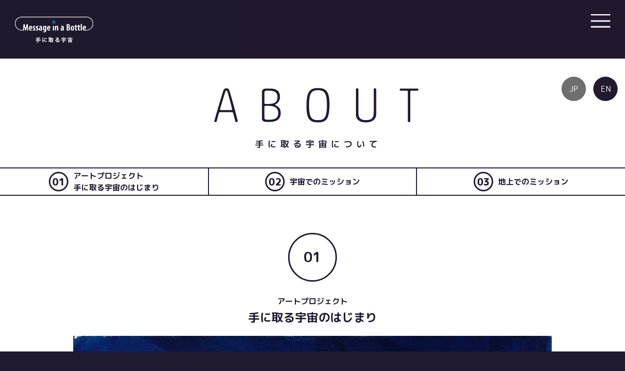

--- FILE ---
content_type: text/html; charset=UTF-8
request_url: http://www.m-in-a-bottle.org/about
body_size: 34208
content:
<!DOCTYPE html>
<html lang="ja">

    <head>
        <meta charset="UTF-8">
        <meta name="viewport" content="width=device-width, initial-scale=1.0">
        <meta http-equiv="X-UA-Compatible" content="ie=edge">
                <link href="https://maxcdn.bootstrapcdn.com/font-awesome/4.7.0/css/font-awesome.min.css" rel="stylesheet">
        <link rel="stylesheet" href="https://cdnjs.cloudflare.com/ajax/libs/animate.css/3.5.2/animate.min.css">
        <meta name='robots' content='index, follow, max-image-preview:large, max-snippet:-1, max-video-preview:-1' />

	<!-- This site is optimized with the Yoast SEO plugin v17.0 - https://yoast.com/wordpress/plugins/seo/ -->
	<title>about - 手に取る宇宙</title>
	<link rel="canonical" href="http://www.m-in-a-bottle.org/about" />
	<meta property="og:locale" content="ja_JP" />
	<meta property="og:type" content="article" />
	<meta property="og:title" content="about - 手に取る宇宙" />
	<meta property="og:description" content="01 アートプロジェクト 手に取る宇宙のはじまり 02 宇宙でのミッション 03 地上でのミッション JP EN 01 アートプロジェクト 手に取る宇宙のはじまり ©松井紫朗 宇宙は私たちのいる地球の...続きを読む" />
	<meta property="og:url" content="http://www.m-in-a-bottle.org/about" />
	<meta property="og:site_name" content="手に取る宇宙" />
	<meta property="article:modified_time" content="2021-09-18T07:29:27+00:00" />
	<meta property="og:image" content="http://www.m-in-a-bottle.org/wp-content/uploads/mb12s.jpg" />
	<meta property="og:image:width" content="1000" />
	<meta property="og:image:height" content="754" />
	<meta name="twitter:card" content="summary_large_image" />
	<script type="application/ld+json" class="yoast-schema-graph">{"@context":"https://schema.org","@graph":[{"@type":"Organization","@id":"http://www.m-in-a-bottle.org/#organization","name":"\u624b\u306b\u53d6\u308b\u5b87\u5b99","url":"http://www.m-in-a-bottle.org/","sameAs":[],"logo":{"@type":"ImageObject","@id":"http://www.m-in-a-bottle.org/#logo","inLanguage":"ja","url":"http://www.m-in-a-bottle.org/wp-content/uploads/fcs.jpg","contentUrl":"http://www.m-in-a-bottle.org/wp-content/uploads/fcs.jpg","width":1405,"height":1405,"caption":"\u624b\u306b\u53d6\u308b\u5b87\u5b99"},"image":{"@id":"http://www.m-in-a-bottle.org/#logo"}},{"@type":"WebSite","@id":"http://www.m-in-a-bottle.org/#website","url":"http://www.m-in-a-bottle.org/","name":"\u624b\u306b\u53d6\u308b\u5b87\u5b99","description":"Message in a bottle","publisher":{"@id":"http://www.m-in-a-bottle.org/#organization"},"potentialAction":[{"@type":"SearchAction","target":{"@type":"EntryPoint","urlTemplate":"http://www.m-in-a-bottle.org/?s={search_term_string}"},"query-input":"required name=search_term_string"}],"inLanguage":"ja"},{"@type":"ImageObject","@id":"http://www.m-in-a-bottle.org/about#primaryimage","inLanguage":"ja","url":"http://www.m-in-a-bottle.org/wp-content/uploads/mb12s.jpg","contentUrl":"http://www.m-in-a-bottle.org/wp-content/uploads/mb12s.jpg","width":1000,"height":754,"caption":"\u00a9\ufe0f\u677e\u4e95\u7d2b\u6717/JAXA"},{"@type":"WebPage","@id":"http://www.m-in-a-bottle.org/about#webpage","url":"http://www.m-in-a-bottle.org/about","name":"about - \u624b\u306b\u53d6\u308b\u5b87\u5b99","isPartOf":{"@id":"http://www.m-in-a-bottle.org/#website"},"primaryImageOfPage":{"@id":"http://www.m-in-a-bottle.org/about#primaryimage"},"datePublished":"2021-03-09T00:11:56+00:00","dateModified":"2021-09-18T07:29:27+00:00","breadcrumb":{"@id":"http://www.m-in-a-bottle.org/about#breadcrumb"},"inLanguage":"ja","potentialAction":[{"@type":"ReadAction","target":["http://www.m-in-a-bottle.org/about"]}]},{"@type":"BreadcrumbList","@id":"http://www.m-in-a-bottle.org/about#breadcrumb","itemListElement":[{"@type":"ListItem","position":1,"name":"\u30db\u30fc\u30e0","item":"http://www.m-in-a-bottle.org/"},{"@type":"ListItem","position":2,"name":"about"}]}]}</script>
	<!-- / Yoast SEO plugin. -->


<link rel='dns-prefetch' href='//code.jquery.com' />
<link rel='dns-prefetch' href='//s.w.org' />
<link rel='stylesheet' id='sb_instagram_styles-css'  href='http://www.m-in-a-bottle.org/wp-content/plugins/instagram-feed/css/sbi-styles.min.css' type='text/css' media='all' />
<link rel='stylesheet' id='sanitize-css-css'  href='http://www.m-in-a-bottle.org/wp-content/themes/m-in-a-bottle/css/sanitize.css' type='text/css' media='all' />
<link rel='stylesheet' id='base-css-css'  href='http://www.m-in-a-bottle.org/wp-content/themes/m-in-a-bottle/css/base.css' type='text/css' media='all' />
<link rel='stylesheet' id='inviewAnimations-css'  href='http://www.m-in-a-bottle.org/wp-content/themes/m-in-a-bottle/css/inviewAnimations.css' type='text/css' media='all' />
<link rel='stylesheet' id='parts-css-css'  href='http://www.m-in-a-bottle.org/wp-content/themes/m-in-a-bottle/css/parts.css' type='text/css' media='all' />
<link rel='stylesheet' id='lightbox-css-css'  href='http://www.m-in-a-bottle.org/wp-content/themes/m-in-a-bottle/css/jquery.fancybox.min.css' type='text/css' media='all' />
<script type='text/javascript' src='//code.jquery.com/jquery-3.3.1.min.js' id='jquery-js'></script>
<link rel="https://api.w.org/" href="http://www.m-in-a-bottle.org/wp-json/" /><link rel="alternate" type="application/json" href="http://www.m-in-a-bottle.org/wp-json/wp/v2/pages/2" /><link rel='shortlink' href='http://www.m-in-a-bottle.org/?p=2' />
<link rel="alternate" type="application/json+oembed" href="http://www.m-in-a-bottle.org/wp-json/oembed/1.0/embed?url=http%3A%2F%2Fwww.m-in-a-bottle.org%2Fabout" />
<link rel="alternate" type="text/xml+oembed" href="http://www.m-in-a-bottle.org/wp-json/oembed/1.0/embed?url=http%3A%2F%2Fwww.m-in-a-bottle.org%2Fabout&#038;format=xml" />
<link rel="icon" href="http://www.m-in-a-bottle.org/wp-content/uploads/cropped-favicon-32x32.png" sizes="32x32" />
<link rel="icon" href="http://www.m-in-a-bottle.org/wp-content/uploads/cropped-favicon-192x192.png" sizes="192x192" />
<link rel="apple-touch-icon" href="http://www.m-in-a-bottle.org/wp-content/uploads/cropped-favicon-180x180.png" />
<meta name="msapplication-TileImage" content="http://www.m-in-a-bottle.org/wp-content/uploads/cropped-favicon-270x270.png" />
    </head>

    <body class="background-ptn01">
        <header>
                            <div class="header-menu_btn flex justify-content_space-between align-items_center">
                                            <a href="http://www.m-in-a-bottle.org/"><img src="http://www.m-in-a-bottle.org/wp-content/themes/m-in-a-bottle/img/top/messageinaBottle.png" alt="手に取る宇宙"></a>
                                    </div>
                <button type="button" class="zdo_drawer_button">
                    <span class="zdo_drawer_bar zdo_drawer_bar1"></span>
                    <span class="zdo_drawer_bar zdo_drawer_bar2"></span>
                    <span class="zdo_drawer_bar zdo_drawer_bar3"></span>
                </button>
                <nav>
                    <div class="nav-menu text-center">
                                                <ul>
                            <li><a href="http://www.m-in-a-bottle.org/about">ABOUT</a></li>
                            <li><a href="http://www.m-in-a-bottle.org/archives">ARCHIVE</a></li>
                            <li><a href="http://www.m-in-a-bottle.org/#news">NEWS</a></li>
                            <li><a href="http://www.m-in-a-bottle.org/#sns">SNS</a></li>
                            <li><a href="http://www.m-in-a-bottle.org/#contact">CONTACT</a></li>
                        </ul>
                        <div class="sns-icon__link flex justify-content_space-evenly margin_60">
                            <a href="https://www.instagram.com/m.in.a.bottle/" target="_blank"><img src="http://www.m-in-a-bottle.org/wp-content/themes/m-in-a-bottle/img/instagram.svg" alt="instagram"></a>
                            <a href="https://www.facebook.com/Meesage.i.a.B" target="_blank"><img src="http://www.m-in-a-bottle.org/wp-content/themes/m-in-a-bottle/img/facebook.svg" alt="facebook"></a>
                            <a href="https://twitter.com/bottle14m" target="_blank"><img src="http://www.m-in-a-bottle.org/wp-content/themes/m-in-a-bottle/img/twitter.svg" alt="Twitter"></a>
                            <a href="https://www.youtube.com/channel/UCJjdtzSVm--1iXnY4hUiTDQ" target="_blank"><img src="http://www.m-in-a-bottle.org/wp-content/themes/m-in-a-bottle/img/youtube.svg" alt="You Tube"></a>
                        </div>
                    </div>
                </nav>
                        <img src="http://www.m-in-a-bottle.org/wp-content/themes/m-in-a-bottle/img/background_trimming.png" class="header-img_trimming">
        </header>
<main>
            <article id="about-mv">
                <div id="about-top" class="container background-ptn03">
                    <!--<h1 class="text-center">ABOUT<span>手に取る宇宙について</span></h1>-->
<h1 class="text-center"><picture>
                        <source media="(max-width: 768px)" srcset="http://www.m-in-a-bottle.org/wp-content/themes/m-in-a-bottle/img/about/about_title-jp-sp.png" alt="ABOUT 手に取る宇宙について">
                        <img src="http://www.m-in-a-bottle.org/wp-content/themes/m-in-a-bottle/img/about/about_title-jp-pc.png" alt="ABOUT 手に取る宇宙について">
                    </picture></h1>
                    <ul class="flex-smp">
                        <li>
                            <a href="#artproject" class="flex justify-content_center align-items_center">
                                <div class="number flex justify-content_center align-items_center">01</div>
                                <h2>
                                    アートプロジェクト<br>
                                    手に取る宇宙のはじまり
                                </h2>
                            </a>
                        </li>
                        <li>
                            <a href="#space" class="flex justify-content_center align-items_center">
                                <div class="number flex justify-content_center align-items_center">02</div>
                                <h2>
                                    宇宙でのミッション
                                </h2>
                            </a>
                        </li>
                        <li>
                            <a href="#earth" class="flex justify-content_center align-items_center">
                                <div class="number flex justify-content_center align-items_center">03</div>
                                <h2>
                                    地上でのミッション
                                </h2>
                            </a>
                        </li>
                    </ul>
                    <div class="select-language flex justify-content_flex-end margin_30">
                        <a class="on color-fff grid">JP</a>
                        <a href="./about-en/" class="color-fff grid">EN</a>
                    </div>
                </div>
                <section id="artproject" class="container background-ptn03">
                    <div class="number">01</div>
                    <h2 class="text-center">
                        <span>アートプロジェクト</span><br>
                        手に取る宇宙のはじまり
                    </h2>
<div class="about_gallery">
                        <img src="http://www.m-in-a-bottle.org/wp-content/themes/m-in-a-bottle/img/about/artproject_01.jpg" alt="©松井紫朗">
                        <p class="source text-right">©松井紫朗</p>
</div>
                    <div class="num01_textarea">
                        <p class="text-margin">
                            宇宙は私たちのいる地球の周りにあって、<br class="pc">
                            空の彼方に何百何千光年と広がっています。
                        </p>
                        <p class="text-margin">
                            星空を見上げていたある日、ぽっかりと空に穴が開いて、<br class="pc">
                            宇宙が私に向かってしっぽのようにするするとのびてきました。手をのばし引っ張ると、<br class="pc">
                            しっぽの先はちぎれて私の手元に残りました。それをしばらく見つめていると・・・<br class="pc">
                            丸い地球の上に立ち、手の中で宇宙をのぞき込んでいる私自身の姿が見えたのです。
                        </p>
                        <p class="text-margin">
                            当然こんなことは起こりえない、アーティストの想像世界のおはなしです。<br class="pc">
                            そこで私は、宇宙飛行士にお願いすることにしました。<br class="pc">
                            宇宙のかけらをつかまえて、地球に持ち帰ってもらえないでしょうかと。
                        </p>
                        <p class="text-margin">
                            2010年9月、そしてこれが本当に起きたのです。
                        </p>
                    </div>
                    <div class="planner_link flex align-items_center margin_60">
                        <img src="http://www.m-in-a-bottle.org/wp-content/themes/m-in-a-bottle/img/about/planner.png">

                        <div class="planner_contents">
                            <p>プロジェクト責任者</p>
                            <h3>松井紫朗</h3>
                            <div class="popup_btn">&gt;プロフィール</div>
                            <div class="modal js-modal">
                                <div class="modal__bg js-modal-close"></div>
                                <div class="modal__content">
                                    <h4>松井紫朗 <span class="huri">Shiro Matsui</span></h4>
                                    <p class="margin_30">
                                        1960 年奈良県天理市生まれ。<br>
                                        京都市立芸術大学教授。<br>
                                        Professor at Kyoto City University of Arts.
                                    </p>
                                    <p class="margin_30">
                                        1983年の初個展以来、多様な素材、<br class="pc">
                                        ユーモアと理知を備えた独自の立体造形で、<br class="pc">
                                        1985年には兵庫県立近代美術館の「ART NOW 85」展に<br class="pc">
                                        選出されるなど、関西ニューウェーヴを担う若手の<br class="pc">
                                        ひとりとして注目を集める。<br class="pc">
                                        1991年よりシリコンラバーを使った半立体、<br class="pc">
                                        立体作品の制作を開始、ドイツをはじめ海外でも<br class="pc">
                                        展覧会が開催される。<br class="pc">
                                        1997年よりテント用の素材を使ったトンネル状の<br class="pc">
                                        大作を発表、以後、スパンデックスやリップストップと<br class="pc">
                                        呼ばれるナイロン素材のバルーンを使った<br class="pc">
                                        サイトスペシフィックな作品を次々と展開。<br class="pc">
                                        自然科学の原理を応用した作品等で、人間の知覚や<br class="pc">
                                        空間認識に揺さぶりをかける。<br>
                                        JAXA（宇宙航空研究開発機構）との共同実験では<br class="pc">
                                        宇宙での庭作り（「宇宙庭」）や容器に詰めた宇宙空間の<br class="pc">
                                        持ち帰り（「Message in a Bottle」）を試みる。<br>
                                        2014年よりアートプロシェクト<br>
                                        「手に取る宇宙 地上ミッション」を各地で展開している。
                                    </p>
                                    <a href="https://www.shiromatsui.com/" target="_blank" rel="noopener">&gt;松井紫朗ホームページ</a>
                                </div><!--modal__inner-->
                                    <button type="button" class="js-modal-close">
                                        <span class="modal_bar modal_bar1"></span>
                                        <span class="modal_bar modal_bar3"></span>
                                    </button>
                            </div><!--modal-->
                        </div>
                    </div>
                </section>
            </article>
            <article id="space">
                <section class="container background-ptn03">
                    <div class="number">02</div>
                    <h2 class="text-center">
                        宇宙でのミッション
                    </h2>
<div class="about_gallery">
                        <img src="http://www.m-in-a-bottle.org/wp-content/themes/m-in-a-bottle/img/about/space_02.jpg" alt="©松井紫朗">
<p class="source text-right">©松井紫朗/JAXA</p>
</div>
                    <p class="text-margin">
                        手に取る宇宙～Message in a Bottleの一回目のミッションは、<br class="pc">
                        2010年9月15日（水）午前0時25分（日本時間）、<br class="pc">
                        NASA女性宇宙飛行士、シャノン・ウォーカーによる<br class="pc">
                        「私たちは人類の代表として、 これから行う船外活動に於いて、<br class="pc">
                        このボトルに宇宙を取り込むことを宣言します。<br>
                        そして人類すべての冒険の記念として、また、未知なるもの、<br class="pc">
                        驚きに満ちたものへの思いを込めたメッセージとして地球に持ち帰ります。」<br>
                        という声明とともに始まりました。
                    </p>
                    <p class="text-margin">
                        そして、2011年3月1日（火）午前6時43分（日本時間）<br class="pc">
                        国際宇宙ステーションにドッキングしていたスペースシャトル、ディスカバリー号 から、<br class="pc">
                        「ヒューストン、もし良ければこれから私たちはスティーブをエアロックに帰させて、それから・・」<br class="pc">
                        という声とともに、あらかじめ用意されていた80年代のロックグループ、<br class="pc">
                        「ポリス」の曲、「メッセージ・イン・ア・ボトル」が流されました。<br>
                        NASAの宇宙飛行士、スティーブ・ボーエンとアーヴィン・ドゥリューの二人は、<br class="pc">
                        この曲を合図に「手に取る宇宙」のボトルをエアロックから持ち出し、<br class="pc">
                        宇宙を詰めて栓をしっかり締めたのを確認後、記念撮影を行いました。<br>
                        このボトルは、ディスカバリーとともに地球に持ち帰られました。
                    </p>
                    <div class="moviesbox text-center margin_30">
                        <iframe loading="lazy" width="1020" height="315" src="https://www.youtube.com/embed/mMmFBiWG-2w" frameborder="0" allow="accelerometer; autoplay; clipboard-write; encrypted-media; gyroscope; picture-in-picture" allowfullscreen></iframe>
                        <p class="source text-right">©松井紫朗/JAXA</p>
                    </div>
<div class="moviesbox about_gallery">
            <!--<video class="interview-PV" src="[tmplurl]/img/about/abou02.mp4"  controls></video>-->
            <iframe loading="lazy" width="1020" height="360" src="https://www.youtube.com/embed/hPD3hoIcVlQ" frameborder="0" allow="accelerometer; autoplay; clipboard-write; encrypted-media; gyroscope; picture-in-picture" allowfullscreen></iframe>
</div>
                    <!--<p class="text-margin">
                        「ガラスボトルは、スペースシャトル「ディスカバリー号」（STS-133ミッション）に搭載され地上に回収され、<br class="pc">
                        4月19日に筑波宇宙センター（TKSC）まで輸送されました。<br>
                        しかし、TKSCにおいて開梱したところ、ガラスボトルが破損していることが確認され、<br class="pc">
                        “宇宙空間”をガラスのボトルに封じ込めて持ち帰ることができなかったことが分かりました。」<br>
                        （宇宙ステーション・きぼう広報。情報センター）
                    </p>-->
<p class="text-margin">「ガラスボトルは、スペースシャトル「ディスカバリー号」（STS-133ミッション）に搭載され地上に回収され、<br class="pc">
4月19日に筑波宇宙センター（TKSC）まで輸送されました。<br>
しかし、TKSCにおいて開梱したところ、ガラスボトルが破損していることが確認され、<br class="pc">
“宇宙空間”をガラスのボトルに封じ込めて持ち帰ることができなかったことが分かりました。」<br>
（宇宙ステーション・きぼう広報。情報センター）</p>
<p class="text-margin">オフィシャルなレポートを以下で見られます。</p>
                    <div class="link_block">
                        <a href="http://iss.jaxa.jp/kiboexp/news/110303_mib.html" target="_blank" rel="noopener">&gt; 宇宙ミッションのレポートページ 01</a>
                        <a href="https://iss.jaxa.jp/iss/ulf5/mission/overview/eva/eva1/" target="_blank" rel="noopener">&gt; 宇宙ミッションのレポートページ 02</a>
                        <!--<a href="http://iss.jaxa.jp/en/kiboexp/news/110303_mib.html" target="_blank" rel="noopener">&gt; 宇宙ミッションのレポートページ 03</a>-->
                        <a href="http://www.space.com/10988-shuttle-discovery-spacewalk-astronauts-message-bottle-space.html" target="_blank" rel="noopener">&gt; collectSPACEのレポートページ01</a>
                        <a href="http://www.collectspace.com/news/news-022811a.html" target="_blank" rel="noopener">&gt; collectSPACEのレポートページ02</a>
                        <a href="http://iss.jaxa.jp/kiboexp/news/110428_mib.html" target="_blank" rel="noopener">&gt; 宇宙ミッションのレポートページ 03</a>
                    </div>
                    <hr class="margin_60">
                    <div class="space-img text-center margin_30">
                        <img src="http://www.m-in-a-bottle.org/wp-content/themes/m-in-a-bottle/img/about/space_03.jpg" alt="©松井紫朗">
<p class="source text-right">©松井紫朗/JAXA</p>
                    </div>
                    <p class="text-margin">
                        手に取る宇宙～Message in a Bottleの二回目のミッションは、<br class="pc">
                        一回目のガラスボトルの破損の原因究明の結果を受け、<br class="pc">
                        船外活動の際に予想されるボトルが受ける衝撃をなくし、<br class="pc">
                        より安定したロボットアームの操作により取り込むこととなりました。<br>
                        「こうのとり」3号機に搭載されに輸送されたガラスボトルは、「きぼう」船内で、<br class="pc">
                        2012年年9月21日（金）（日本時間）に<br class="pc">
                        星出宇宙飛行士により親アーム先端取付型実験プラットフォーム<br class="pc">
                        （MPEP：Multi-Purpose Experiment Platform）に取り付けられ、<br class="pc">
                        同10月4日(木)深夜に、「きぼう」ロボットアームに把持されたMPEPとともに宇宙空間に運ばれ、<br class="pc">
                        ガラスボトルへの“宇宙の取り込み”を行いました。
                    </p>
                    <p class="text-margin">
                        その後、ガラスボトルは「きぼう」のエアロック内に保管されていましたが、<br class="pc">
                        2013年1月25日(金)19時～20時にかけて、<br>
                        マーシュバーン宇宙飛行士により「きぼう」船内への回収作業が実施され、<br class="pc">
                        “宇宙空間”のガラスボトルへの封じ込めが完了しました。<br>
                        マーシュバーン宇宙飛行士は、今回のボトルケースに「250113」とサインしています。<br>
                        この2回目のボトルは2013年3月にドラゴン宇宙船によって地球に回収されました。
                    </p>
                    <div class="link_block">
                        <a href="http://iss.jaxa.jp/kiboexp/news/130131_epo.html" target="_blank" rel="noopener">&gt; JAXA 宇宙ミッションのレポートページ 04</a>
                    </div>
            </article>
            <article id="earth">
                <section class="container background-ptn03">
                    <div class="number">03</div>
                    <h2 class="text-center">
                        地上でのミッション
                    </h2>
<div class="about_gallery">
                        <img src="http://www.m-in-a-bottle.org/wp-content/themes/m-in-a-bottle/img/about/earth_02.jpg" alt="PHOTO by 福永一夫">
<p class="source text-right">©手に取る宇宙</p>
</div>

                    <p class="text-margin">
                        「Message in a Bottle～未来の人類にメッセージを送ろう！」<br class="pc">
                        みなさんには実際に地球に持ち帰られた、宇宙の入ったガラスのボトル、「手に取る宇宙」を手にしてもらい、<br class="pc">
                        その経験を通して感じたこと、心に浮かんだことを書きとめてもらいます。<br>
                        それらは、他の人が書き記したものと共に未来の人類に向けたメッセージとして、<br class="pc">
                        ウェブ上のノートブックに送られ、保存されていきます。
                    </p>
                    <div class="flow flex justify-content_space-evenly flex-wrap-smp margin_60">
                        <div class="flow_contents grid background-ptn04 text-center">
                            <p class="flow_contents--number color-fff">STEP.1</p>
                            <h3>ボトルを<br>
                            手に取る</h3>
                            <img src="http://www.m-in-a-bottle.org/wp-content/themes/m-in-a-bottle/img/about/step1.png">
                        </div>
                        <img src="http://www.m-in-a-bottle.org/wp-content/themes/m-in-a-bottle/img/about/next.png" class="flow-icon align-self_center">
                        <div class="flow_contents grid background-ptn04 text-center">
                            <p class="flow_contents--number color-fff">STEP.2</p>
                            <h3>心に浮かんだ事を<br>
                                用紙に書き留める</h3>
                            <img src="http://www.m-in-a-bottle.org/wp-content/themes/m-in-a-bottle/img/about/step2.png">
                        </div>
                        <img src="http://www.m-in-a-bottle.org/wp-content/themes/m-in-a-bottle/img/about/next.png" class="flow-icon align-self_center">
                        <div class="flow_contents grid background-ptn04 text-center">
                            <p class="flow_contents--number color-fff">STEP.3</p>
                            <h3>書き留めた用紙を<br>
                                未来に送る</h3>
                            <img src="http://www.m-in-a-bottle.org/wp-content/themes/m-in-a-bottle/img/about/step3.png">
                        </div>
                        <img src="http://www.m-in-a-bottle.org/wp-content/themes/m-in-a-bottle/img/about/next.png" class="flow-icon align-self_center">
                        <div class="flow_contents grid background-ptn04 text-center">
                            <p class="flow_contents--number color-fff">STEP.4</p>
                            <h3>書き留めた用紙を<br>
                                タイムカプセルに<br>
                                保存し持ち帰る</h3>
                            <img src="http://www.m-in-a-bottle.org/wp-content/themes/m-in-a-bottle/img/about/step4.png">
                        </div>
                        <div class="flow_contents--smp"></div>
                    </div>
                                <div class="moviesbox about_gallery margin_30">
                        <iframe loading="lazy" width="560" height="315" src="https://www.youtube.com/embed/UspAeMZNHdM" title="YouTube video player" frameborder="0" allow="accelerometer; autoplay; clipboard-write; encrypted-media; gyroscope; picture-in-picture" allowfullscreen></iframe>
</div>
                    <!--<hr class="margin_60">
                    <h2 class="text-center">
                        ”宇宙はラの音で鳴っている”<br><span>外山光男　　2016</span>
                    </h2>
                    <div class="moviesbox about_gallery margin_30">
                        <iframe loading="lazy" width="560" height="315" src="https://www.youtube.com/embed/UspAeMZNHdM" title="YouTube video player" frameborder="0" allow="accelerometer; autoplay; clipboard-write; encrypted-media; gyroscope; picture-in-picture" allowfullscreen></iframe>
                        </div>
                        <p class="text-margin">
                        外山光男さんから、とてもすてきな、「手にとる宇宙」とのコラボレーション映像作品、<br class="pc">
                        「宇宙はラの音で鳴っている」をいただきました。<br>
                        &nbsp;<br>
                        外山光男　<a href="https://mitsuo-toyama.com" target="_blank" rel="noopener">https://mitsuo-toyama.com</a>
                    </p>-->
                    <hr class="margin_60">
                    <div class="archives_link">
                        <div class="grid color-fff">
                            <h2>地上ミッションの記録</h2>
                            <a href="./archives" class="linebtn color-fff"><span>MOR</span>E</a>
                        </div>
                    </div>
                </section>
            </article>
            <img src="http://www.m-in-a-bottle.org/wp-content/themes/m-in-a-bottle/img/return_btn.png" class="return-btn">
        </main>

    <img src="http://www.m-in-a-bottle.org/wp-content/themes/m-in-a-bottle/img/about/background_trimming.png" class="footer-img_trimming">
        <footer>
            <div class="container flex justify-content_space-between align-items_center">
                <div>
                <a href="http://www.m-in-a-bottle.org/"><img src="http://www.m-in-a-bottle.org/wp-content/themes/m-in-a-bottle/img/top/messageinaBottle.png" alt="手に取る宇宙"></a>
                    <img src="http://www.m-in-a-bottle.org/wp-content/themes/m-in-a-bottle/img/top/JAXA.png" alt="JAXA">
                </div>
                <small id="copyright">Copyright © Message in a Bottle . All Rights Reserved.</small>
            </div>
        </footer>
        <!-- Instagram Feed JS -->
<script type="text/javascript">
var sbiajaxurl = "http://www.m-in-a-bottle.org/wp-admin/admin-ajax.php";
</script>
<script type='text/javascript' src='http://www.m-in-a-bottle.org/wp-content/themes/m-in-a-bottle/js/parts.js' id='parts-js-js'></script>
<script type='text/javascript' src='http://www.m-in-a-bottle.org/wp-content/themes/m-in-a-bottle/js/jquery.inview.min.js' id='inview-js'></script>
<script type='text/javascript' src='http://www.m-in-a-bottle.org/wp-content/themes/m-in-a-bottle/js/inviewAnimations.js' id='inviewAnimations-js'></script>
<script type='text/javascript' src='http://www.m-in-a-bottle.org/wp-content/themes/m-in-a-bottle/js/about.js' id='about-js-js'></script>
<script type='text/javascript' src='http://www.m-in-a-bottle.org/wp-content/themes/m-in-a-bottle/js/jquery.fancybox.min.js' id='lightbox-js-js'></script>
<script type='text/javascript' src='http://www.m-in-a-bottle.org/wp-includes/js/wp-embed.min.js' id='wp-embed-js'></script>
    </body>

</html>

--- FILE ---
content_type: text/css
request_url: http://www.m-in-a-bottle.org/wp-content/themes/m-in-a-bottle/css/base.css
body_size: 9470
content:
@charset "utf-8";
@import url('https://fonts.googleapis.com/css2?family=M+PLUS+Rounded+1c:wght@100;300;400;500;700;800;900&displayswap');

/* ---------------------------------------------------------------------------------------------

    そのサイトの基本設定
    ページによって変更のないもの・どのページでも使用するもの、できるもの

--------------------------------------------------------------------------------------------- */

body {
  margin: 0 auto;
  padding: 0;
  font-size: 16px;
  color: #fff;
  height: 100%;
  font-family: 'M PLUS Rounded 1c', sans-serif;
}
main {
  position: relative;
}
.container {
  max-width: 1280px;
  margin: auto;
  padding: 0 30px;
}
img {
  vertical-align: bottom;
  border: none;
  -webkit-transition: 0.5s;
  transition: 0.5s;
  text-decoration: none;
  max-width: 100%;
  height: auto;
}
.text-center {
  text-align: center;
}
.text-left {
  text-align: left;
}
.text-right {
  text-align: right;
}
.margin_30 {
  margin: 30px auto !important;
}
.margin_60 {
  margin: 60px auto !important;
}
.margin_100 {
  margin: 100px auto !important;
}
@media only screen and (max-width: 768px) {
  .margin_30-smp {
    margin: 30px auto !important;
  }
}
/* ----------------------------------------------

 * background color

---------------------------------------------- */
.background-ptn01 {
  background: #21192e;
}
.background-ptn02 {
  background: #100517;
}
.background-ptn03 {
  background: #ffffff;
}
.background-ptn04 {
  background: #e7e3e8;
}
header .background-ptn03 {
  background: #ffffff !important;
}
/* ----------------------------------------------

 * font-color
---------------------------------------------- */
.color-fff {
  color: #fff;
}
/* ----------------------------------------------

 * parts

---------------------------------------------- */
.linebtn {
  border: 1px solid;
  padding: 10px;
  display: block;
  width: -webkit-fit-content;
  width: -moz-fit-content;
  width: fit-content;
  margin: auto;
}
.linebtn span {
  letter-spacing: 10px;
}
.dotted-line {
  background-image: linear-gradient(to right, #fff, #fff 3px, transparent 3px, transparent 8px),linear-gradient(to right, #fff, #fff 3px, transparent 3px, transparent 8px);
  background-size: 11px 2px;
  background-position: top , bottom;
  background-repeat: repeat-x;
}
.trimming_img {
  display: block;
  width: 100%;
  margin-top: 60px;
}
.grid {
  display: grid;
  place-items: center;
}
.return-btn {
  margin: 100px auto 0;
  width: -webkit-fit-content;
  width: -moz-fit-content;
  width: fit-content;
  cursor: pointer;
  display: block;
}
/*.noimg {
  width: 300px;
}*/
@media only screen and (min-width: 1023px) {
  br.smp {
    display: none;
  }
}
@media print, screen and ( max-width : 768px ) {
  br.pc {
    display: none;
  }
}
/* ----------------------------------------------

 * flex

---------------------------------------------- */
.flex {
  display: flex;
}
.flex-smp {
  display: flex;
}
.flex-wrap {
  flex-wrap: wrap;
}
/*justify-content*/
.justify-content_space-between {
  justify-content: space-between;
}
.justify-content_center {
  justify-content: center;
}
.justify-content_center-smp {
  justify-content: center;
}
.justify-content_space-evenly {
  justify-content: space-evenly;
}
.justify-content_flex-end {
  justify-content: flex-end;
}
/*align-items*/
.align-items_center {
  align-items: center;
}
/*align-self*/
.align-self_center {
  align-self: center;
}
@media print, screen and ( max-width : 768px ) {
  .flex-smp {
    display: block;
  }
  .flex-wrap-smp {
    flex-wrap: wrap;
  }
  .justify-content_center-smp {
    justify-content: initial;
  }
}

/* ----------------------------------------------

 * aタグの設定

---------------------------------------------- */
a {
  color: #fff;
  text-decoration: none;
}

a:hover {
  filter: alpha(opacity=80) !important; /* IE:元の色から80%の透過*/
  -moz-opacity:0.80 !important;
  opacity:0.80 !important; /* 0.0（完全に透明）～1.0（完全に不透明）の範囲で指定する（初期値は1） */
}

a,a:hover,a:hover img {
  -webkit-transition: 0.5s;
  transition: 0.5s;
}



/*
* テキストを明朝体にするクラス
*/
.min {
  font-family: 'Cinzel','Noto Serif JP',"游明朝", YuMincho, "Hiragino Mincho ProN W3", "ヒラギノ明朝 ProN W3", "Hiragino Mincho ProN", "HG明朝E", "ＭＳ Ｐ明朝", "ＭＳ 明朝", serif;
}

/* ----------------------------------------------

 * header

---------------------------------------------- */
header {
  padding: 30px 0;
  position: relative;
}
.header-img_trimming {
  width: 100%;
  position: absolute;
  bottom: -1px;
}
.header-menu_btn {
  padding: 30px;
  position: fixed;
  z-index: 1;
  width: 100%;
  top: 0;
  height: 120px;
}
@media print, screen and ( max-width : 768px ) {
  .header-menu_btn {
    padding: 10px;
    height: 90px;
  }
}

/* ----------------------------------------------

 * nav

---------------------------------------------- */
nav {
  background: #21192ee6;
  position: fixed;
  top: 0;
  right: 0;
  height: 100vh;
  transition: all 0.5s;
	transform: translate(300px);
  display: table;
  z-index: 1;
}
nav.open {
	transform: translate(0); 
}
.nav-menu {
  width: 300px;
  display: table-cell;
  vertical-align: middle;
}

.nav-menu ul li {
  padding-bottom: 12px;
  font-size: 24px;
  letter-spacing: 8px;
/*  margin-top: 30px;
  font-size: 24px;
  letter-spacing: 10px;
*/
}

.nav-menu ul li a {
  width: 200px;
  display: block;
  padding-bottom: 10px;
  margin: auto;
  color: #fff;
  background-image: linear-gradient(to right, #fff, #fff 2px, transparent 2px, transparent 5px);
  background-size: 7px 1px;
  background-repeat: repeat-x;
  background-position: bottom;
}


.nav-menu .sns-icon__link {
  width: 50%;
  margin: 0 auto 16px;
  padding: 24px 0;
/*
  width: 100%;
*/
}

.nav-menu .sns-icon__link a img {
  /* width: 50px; */
  width: 24px;
}
@media only screen and (min-width: 1023px) {
  nav {
    transform: translate(40vw);
  }
}

/* ~768px */
@media print, screen and ( max-width : 768px ) {
  nav {
    transform: translate(0, -110vh);
/*    transform: translate(0, -80vh);*/
    height: 70vh;
  }
  .nav-menu {
    width: 100vw;
    padding-top: 60px;
  }

  .nav-menu ul {
    margin: 0;
    padding: 32px 0 0;
  }
  .nav-menu ul li {
    font-size: 18px;
  }
  .sns-icon__link.margin_60 {
    margin: 30px auto !important;
  }
}
/*nav.archive {
  background: #ffffffcc;
}
.archive .nav-menu ul li a {
  color: #20182d;
}*/
/* ----------------------------------------------

 * ハンバーガーメニューの見た目

---------------------------------------------- */

/*+++ Reset +++*/
.zdo_drawer_button * {
  margin: 0;
  padding: 0;
  outline: none;
  border: none;
  font: inherit;
  font-family: inherit;
  font-size: 100%;
  font-style: inherit;
  font-weight: inherit;
  -webkit-appearance: none;
  -moz-appearance: none;
  appearance: none;
  text-align: left;
  text-decoration: none;
  list-style: none;
  z-index: 2;
}

.zdo_drawer_button {
  display: block;
  padding: 0;
  width: 40px;
  height: 25px;
  position: fixed;
  background: none;
  border: none;
  text-align: center;
  letter-spacing: 0.1em;
  cursor: pointer;
  outline: none;
  right: 30px;
  z-index: 2;
}

.zdo_drawer_button .zdo_drawer_bar {
  display: block;
  width: 40px;
  height: 3px;
  transition: all 0.2s;
  transform-origin: 0% 0%;
  transform: translateY(-50%);
  position: absolute;
  left: 0;
  border-radius: 20px;
}

.zdo_drawer_button .zdo_drawer_bar1 {
  top: 0;
}

.zdo_drawer_button .zdo_drawer_bar2 {
  top: 50%;
}

.zdo_drawer_button .zdo_drawer_bar3 {
  top: 100%;
}

.zdo_drawer_button.active .zdo_drawer_bar {
  width: 35.36px;
  left: 7.5px
}

.zdo_drawer_button.active .zdo_drawer_bar1 {
  transform: rotate(0.7853981633974483rad) translateY(-50%);
  top: 0px
}

.zdo_drawer_button.active .zdo_drawer_bar2 {
  opacity: 0;
}

.zdo_drawer_button.active .zdo_drawer_bar3 {
  transform: rotate(-0.7853981633974483rad) translateY(-50%);
  top: calc(100% - 0px)
}

.zdo_drawer_button.active .zdo_drawer_menu_text {
  display: none;
}

.zdo_drawer_button.active .zdo_drawer_close {
  display: block;
}

.zdo_drawer_text {
  width: 100%;
  position: absolute;
  bottom: -20px;
  left: 0;
  text-align: center;
  font-size: 10px;
}

.zdo_drawer_close {
  letter-spacing: 0.08em;
  display: none;
}
/*+++ Default Button Color +++*/
.zdo_drawer_button .zdo_drawer_bar {
  background-color: #fff;
}
.archive.zdo_drawer_button .zdo_drawer_bar {
  background-color: #1f1714;
}
@media only screen and (max-width: 768px) {
  .zdo_drawer_button {
    right: 10px;
  }
}
/* ----------------------------------------------

 * footer

---------------------------------------------- */
footer {
  padding: 30px 0;
}
.footer-img_trimming {
  width: 100%;
  background: #100517;
}
@media only screen and (max-width: 768px) {
  footer .flex {
    display: block;
    text-align: center;
  }
  footer img {
    width: 120px;
    margin: 0 10px;
    vertical-align: middle;
  }
}


/* ---------------------------------------------------------------------------------------------

　   スマホ改行

--------------------------------------------------------------------------------------------- */

@media only screen and ( max-width : 767px ) {
  br.smp-on {
    display: block;
  }
}
@media print, screen and ( min-width : 768px ) {
  br.smp-on {
    display: none;
  }
}


--- FILE ---
content_type: text/css
request_url: http://www.m-in-a-bottle.org/wp-content/themes/m-in-a-bottle/css/inviewAnimations.css
body_size: 490
content:
/* フェードインさせる要素の指定 */
.animate-FadeInUp {
    opacity: 0;
}


/* フェードインしたときの指定 */
.FadeInUp {
    

    position: relative;

    animation: FadeInUp 1s ease; /* 1秒かけてアニメーションする */
    animation-delay: 0.5s;
    animation-fill-mode: forwards;
}

@keyframes FadeInUp {
    0% {
        opacity: 0;
        transform: translateY(35px);
    }

    100% {
        opacity: 1;
        transform: translateY(0);
    }
}

--- FILE ---
content_type: text/css
request_url: http://www.m-in-a-bottle.org/wp-content/themes/m-in-a-bottle/css/parts.css
body_size: 16289
content:
@charset "utf-8";
@import url('https://fonts.googleapis.com/css2?family=M+PLUS+Rounded+1c:wght@100;300;400;500;700;800;900&displayswap');

/* ---------------------------------------------------------------------------------------------

    サブページ用

--------------------------------------------------------------------------------------------- */
article {
  margin: 60px 0;
}
article:first-of-type {
  margin-top: 60px;
}
/*article:last-of-type {
  padding-bottom: 60px;
}*/
body,a {
  color: #21192e;
}
.container {
  padding: 60px 30px;
}
#news_single.container,#archive-contents.container {
  padding: 60px 7%;
}
.header-menu_btn {
  background: #21192eb3;
}
.number {
  border: solid;
  border-radius: 50%;
}
hr {
  background-image: linear-gradient(to right, #21192e, #21192e 3px, transparent 3px, transparent 8px);
  background-size: 11px 2px;
  background-repeat: repeat-x;
  background-position: bottom;
  height: 2px;
  border: none;
}
.hover-menu hr {
  background-image: linear-gradient(to right, #fff, #fff 3px, transparent 3px, transparent 8px);
}
footer {
  background: #352d4f;
}
.footer-img_trimming {
  background: #21192e
}
small#copyright {
  color: #fff;
}

@media only screen and ( max-width : 1024px ) {
  .container {
    margin: 0 30px;
  }
}
@media only screen and ( max-width : 425px ) {
  footer .container {
    padding-top: 30px;
  }
  .container {
    margin: 0 10px;
    padding: 60px 10px;
  }
}
/* ---------------------------------------------------------------------------------------------

    見出し

--------------------------------------------------------------------------------------------- */
h1 {
  font-size: 8vh;
  font-weight: 400;
  letter-spacing: 16px;
  text-indent: 16px;
  margin-top: 0;
}
h1 span {
  font-size: 20%;
  display: block;
  letter-spacing: 10px;
  text-indent: 10px;
  line-height: 0;
}
#about-top ul li a h2 {
  font-size: 16px;
  margin-top: 3px;
  margin-bottom: 3px;
  margin-left: 10px;
}
.modal__content h4 {
  font-size: 20px;
  margin: 0;
}
.modal__content h4 span {
  font-size: 16px;
}
.hover-menu h2 {
  font-size: 18px;
  margin: 0;
  font-weight: 400;
}
h2 span {
  font-size: 16px;
}
#news_single h2 span {
  display: block;
}
@media only screen and (max-width: 425px) {
  h1 {
    font-size: 6vh;
  }
  h1 span {
    letter-spacing: 5px;
    text-indent: 5px;
  }
  .modal__content h4 {
    font-size: 18px;
  }
  .modal__content h4 span {
    font-size: 12px;
  }
}
/* ---------------------------------------------------------------------------------------------

    aboutpage アバウトページ

--------------------------------------------------------------------------------------------- */
.about_gallery {
  max-width: 980px;
  margin: 0 auto 60px;
}
.text-margin{
  max-width: 980px;
  margin: 0 auto 15px;
}

/* ----------------------------------------------

 * mv

---------------------------------------------- */
#about-top.container {
  padding: 60px 0;
}
#about-top ul {
  padding: 0;
}
#about-top ul li {
  border: solid 2px;
  border-collapse: collapse;
  width: 100%;
  list-style: none;
}
#about-top ul li:first-child, #about-top ul li:last-child {
  border-left: none;
  border-right: none;
}
#about-top ul li a {
  height: 100%;
}
#about-top ul li .number {
  font-size: 20px;
  width: 40px;
  height: 40px;
  text-align: center;
  font-weight: 800;
}
.select-language {
  position: fixed;
  right: 0;
  top: calc(120px + 1%);
  z-index: 1;
}
.select-language a {
  width: 50px;
  height: 50px;
  padding: 10px;
  border-radius: 50%;
  margin-right: 15px;
  background: #231a2f;
}
.select-language a.on {
    background: #6e6e6e;
}
@media only screen and ( max-width : 1024px ) {
  .select-language {
    right: 20px;
  }
}
@media only screen and ( max-width : 768px ) {
  .select-language {
    top: calc(90px + 1%);
  }
  .sns-icon__link {
    width: 100%;
  }
  .latest-news__contents {
    margin-top: 60px;
    align-items: center;
  }
  .latest-news__contents img {
    width: 45%;
  }
  #about-top ul li:nth-child(2) {
    border: none;
  }
  #about-top ul li a {
    height: 70px;
  }
  #about-top ul li:first-of-type a {
    margin-left: 30px;
  }
  #about-en #about-top ul li a {
    margin-left: 35px;
  }
}
@media only screen and ( max-width : 425px ) {
  .select-language {
    right: 0;
  }
  h1 picture img {
    width: 90%;
    display: block;
    margin: auto;
  }
}
/* ----------------------------------------------

 * アートプロジェクト
  手に取る宇宙のはじまり

---------------------------------------------- */
#artproject.container {
  padding-top: 0px;
}
#artproject .number {
  font-size: 4vh;
  font-weight: 600;
  width: 100px;
  height: 100px;
  margin: auto;
  display: flex;
  align-items: center;
  justify-content: center;
}
.artproject-gallery img {
  width: 100%;
  object-fit: none;
}
.planner_link {
  max-width: 980px;
}
.planner_contents {
  margin-left: 20px;
}
.planner_contents h3,.planner_contents p {
  margin: 0;
}
/*モーダルデザイン*/
.popup_btn {
  color: #bb2822;
  font-size: 18px;
  font-weight: 700;
  cursor: pointer;
}
.content{
  margin: 0 auto;
  padding: 40px;
}
.modal{
  display: none;
  height: 100%;
  position: fixed;
  top: 0;
  left: 0;
  width: 100%;
  z-index: 2;
  overflow-y: scroll;
  background: rgba(0,0,0,0.8);
}
.modal__content{
  background: #fff;
  left: 50%;
  padding: 40px;
  position: absolute;
  top: calc(50% + 40px + 25px);
  transform: translate(-50%,-50%);
  width: 50%;
}
.js-modal-close {
  display: block;
  padding: 0;
  width: 42px;
  height: 26px;
  position: relative;
  background: none;
  border: none;
  text-align: center;
  letter-spacing: 0.1em;
  cursor: pointer;
  outline: none;
}
.js-modal-close .modal_bar {
  display: block;
  width: 42px;
  height: 2px;
  position: absolute;
  left: 0;
  background-color: #fff;
}
button.js-modal-close {
  position: absolute;
  top: 18%;
  left: 75%;
}
.modal_bar1 {
  transform: rotate(0.7853981633974483rad);
  top: 0px
}
.modal_bar3 {
  transform: rotate(-0.7853981633974483rad);
  top: 0px;
}
.modal__bg{
  background: rgba(0,0,0,0.8);
  height: 100vh;
  position: absolute;
  width: 100%;
}
.modal__content a {
  color: #bb2822;
}
@media only screen and (max-width: 1024px) {
  .modal__content{
    width: 60%;
  }
}
@media only screen and (max-width: 768px) {
  button.js-modal-close {
    top: 14%;
    left: 85%;
  }
  .modal__content {
    width: 85%;
    font-size: 13px;
    padding: 20px;
    top: 55%;
    height: 70%;
    overflow: scroll;
  }
  .modal__content .margin_30 {
    margin: 15px auto !important;
  }
  .artproject-gallery img {
    width: 100%;
    object-fit: contain;
  }
}
/* ----------------------------------------------

 * 宇宙でのミッション

---------------------------------------------- */
#space .number {
  font-size: 4vh;
  font-weight: 600;
  width: 100px;
  height: 100px;
  margin: auto;
  display: flex;
  align-items: center;
  justify-content: center;
}
.space-gallery img {
  width: 100%;
  object-fit: none;
}
.space-img {
  max-width: 980px;
  margin: auto;
}
.source.text-right {
  font-size: 10px;
  margin: auto;
}
.link_block {
    max-width: 980px;
    margin: auto;
}
.link_block a {
  display: block;
  color: #bb2822;
  width: -webkit-fit-content;
  width: -moz-fit-content;
  width: fit-content;
}
@media only screen and (max-width: 768px) {
  .source.text-right {
    width: 100%;
  }
  .space-gallery img {
    width: 100%;
    object-fit: contain;
  }
}
/* ----------------------------------------------

 * 地上でのミッション

---------------------------------------------- */
#earth .number {
  font-size: 4vh;
  font-weight: 600;
  width: 100px;
  height: 100px;
  margin: auto;
  display: flex;
  align-items: center;
  justify-content: center;
}
.flow_contents {
  padding: 30px 20px;
  border-radius: 15px;
  width: 23%;
}
.flow_contents--number {
  background: #574a65;
  border-radius: 20px;
  padding: 3px 10px;
  margin: auto;
  width: 60%;
}
.flow {
  max-width: 980px;
}
.flow_contents h3 {
  margin: 10px 0;
  font-size: 16px;
}
.flow_contents img {
  height: 120px;
}
.flow_contents--smp {
  display: none;
}
.interview-PV {
  max-width: 980px;
  width: 100%;
  margin: auto;
  display: block;
}
.archives_link {
  background: url(../img/top/archive.jpg);
  background-size: cover;
  padding: 100px 0;
}
.about_gallery img {
  width: 100%;
}
@media only screen and (max-width: 768px) {
  .flow_contents {
    padding: 10px;
    width: 43%;
  }
  .flow_contents--number {
    width: 90%;
  }
  .flow_contents:nth-of-type(3),.flow_contents:nth-of-type(4),.flow-icon:nth-of-type(3) {
    margin-top: 30px;
  }
  .flow_contents--smp {
    display: block;
    width: 17px;
  }
  .archives_link {
    background: url(../img/top/archive_smp.jpg);
    background-size: cover;
    background-position: center;
    padding: 30px 0;
  }
}
@media only screen and (max-width: 425px) {
  .flow_contents h3 {
    font-size: 12px;
  }
  .flow_contents img {
    height: 100px;
  }
}
/* ---------------------------------------------------------------------------------------------

    News ニュース

--------------------------------------------------------------------------------------------- */
/*.sns__container {
  width: 35%;
}*/
.category-name {
  font-size: 14px;
  margin-left: 30px;
  border: solid 2px;
  padding: 0 5px;
  font-weight: 400;
  font-style: normal;
}
.sns__container {
  padding-top: 30px;
  border-top: solid 2px;
  margin-top: 30px;
}
.sns__container svg {
  display: block;
  width: 25px;
}
.sns__container p {
  margin: 0;
  font-size: 16px;
  font-weight: 500;
}
.shere-bar {
  position: relative;
  width: 30px;
  margin: 0 10px;
}
.shere-bar:after {
  content: '';
  width: 30px;
  height: 2px;
  background: #090000;
  position: absolute;
  top: 50%;
}
.shere_icon {
  margin-left: 15px;
}
.eyeCatch {
  margin: 1em auto;
}
.eyeCatch img {
  width: 100%;
}
.top-link {
  padding: 5px 20px;
  width: -webkit-fit-content;
  width: -moz-fit-content;
  width: fit-content;
  background: url(../img/archive/backpage-link.png);
  background-repeat: no-repeat;
  background-position: bottom left;
}
.top-link a {
  font-size: 18px;
  font-weight: 500;
  display: block;
}
#news hr {
  border: solid #251d1b;
  border-width: 0.7px;
}

@media only screen and (max-width: 425px) {
  .sns__container {
    width: 100%;
  }
}
.news_img {
/*後で消す*/
  height: 300px;
}


/* ---------------------------------------------------------------------------------------------

    archive アーカイブ

--------------------------------------------------------------------------------------------- */

/*-----------検索画面-----------*/

.search_title p {
  margin-bottom: 0;
}
.add-select {
  margin-left: 30px;
}
.search_title span {
  font-size: 13px;
  color: #868787;
  display: block;
}
select {
  width: 200px;
  height: 40px;
  margin-left: 10px;
  border: none;
  border-bottom: solid 2px;
  text-transform: capitalize;
  font-size: 16px;
}
button[type="submit"] {
  color: #fff;
  background: #332d4d;
  margin: 60px auto 0;
  border: none;
  padding: 10px 30px;
  width: 60%;
  display: block;
  font-size: 20px;
  cursor: pointer;
}
button[type="submit"] i {
  margin-left: 15px;
  vertical-align: text-top;
}

#archive .trimming_img, #archive-mv .trimming_img {
  margin-top: 0;
}
.error {
  display: none;
  color: #bb2822;
}
.search-open {
  display: block !important;
}
.hidden_selectarea {
  display: none;
  margin-left: 20px;
}
#search-result .flex-smp:after {
  content: '';
  width: 30%;
}
@media only screen and (max-width: 768px) {
  /*.search_title span {
    display: inline;
  }*/
  .search_title p {
    margin-bottom: 5px;
  }
  button[type="submit"] {
    width: 100%;
  }
  .archive-Search hr {
    display: none;
  }
  select {
    margin-left: 0;
    width: 100%;
  }
  .add-select {
    margin-left: 0;
  }
  .hidden_selectarea {
    margin-left: 0;
  }
}

/*-----------記事表示画面-----------*/
.archive.header-menu_btn {
  height: 120px;
}
#search-result .flex:after {
  width: 30%;
  display: block;
  content: '';
}
.archive-contents {
  width: 30%;
  position: relative;
  margin-bottom: 30px;
}
.hover-menu {
  display: none;
  position: absolute;
  background: #000000bf;
  padding: 0 5px;
  top: 50%;
  left: 50%;
  transform: translate(-50%, -50%);
  width: 85%;
  height: 80%;
}
.no_link {
  pointer-events: none;
}
.archive-contents table th {
  font-weight: 500;
  width: 72px;
}
.archive-contents table th, .archive-contents table td {
  font-size: 13px;
}
.modalOn .hover-menu {
  display: block;
}
@media only screen and (max-width: 768px) {
  .archive-contents {
    width: 100%;
  }
  .archive-contents:active .hover-menu {
    display: block;
  }
  .hover-menu h2 {
    font-size: 24px;
  }
  .archive-contents table th {
    width: 100px;
  }
  .archive-contents table th, .archive-contents table td {
    font-size: 16px;
  }
}
/*-----------記事ページ-----------*/
.archive-mv img {
  width: 100%;
}
#archive-contents h2 {
  background: #20182d;
  padding: 10px 80px 10px 10px;
  width: 47%;
  margin: 0;
  font-weight: 400;
}
.archive-data {
  margin-left: 30px;
}
#archive-contents th {
  color: #bab7b5;
  vertical-align: top;
  font-size: 12px;
}
#archive-contents th, #archive-contents td {
  padding: 10px;
}
.punctuation-line {
  width: 3px;
  height: auto;
  background: #20182d;
  margin: 0 30px;
}
.img-list {
  width: 60%;
}
.img-list h3, .message-list h3 {
  border: solid #20182d 2px;
  padding: 10px;
  letter-spacing: 10px;
  text-indent: 10px;
  font-weight: 400;
  margin-top: 0;
}
.img-list img {
  margin-top: 10px;
  width: 100%;
}
.message-list {
  width: 85%;
}
.message-list a {
  width: 32%;
}
.message-list .flex:after {
  content: '';
  width: 32%;
}
.message-list img {
  width: 100%;
  margin-bottom: 10px;
}
a.backpage-link {
  display: block;
  background: url(../img/archive/backpage-link.png);
  background-size: contain;
  background-position: bottom;
  background-repeat: no-repeat;
  padding: 0px 20px 5px;
  width: -webkit-fit-content;
  width: -moz-fit-content;
  width: fit-content;
  margin: auto;
}
.moviesbox {
  position: relative;
  max-width: 980px;
  width: 100%;
  height: 0;
  padding-top: 56.25%;
}
/*.moviesbox,.imgbox {
  margin-bottom: 10px;
}*/
.moviesbox iframe {
  position: absolute;
  top: 0;
  left: 0;
  width: 100%;
  height: 100%;
}
.moviesbox a {
  position: absolute;
  top: 0;
  left: 0;
  width: 100%;
  height: 100%;
}
.imgbox img, .message-list img{
  cursor: pointer;
}
@media only screen and (max-width: 768px) {
  .archive-data {
    margin-left: 0px;
  }
  #archive-contents th, #archive-contents td {
    padding: 10px;
    display: block;
    padding: 0;
  }
  .img-list,.message-list {
    width: 100%;
  }
  .img-list img {
    margin: 10px 0;
    width: 49%;
  }
  #archive-contents h2 {
    padding-right: 50px;
    width: 100%;
  }
  .img-list .moviesbox,.img-list .imgbox {
    width: 47%;
  }
  .img-list .moviesbox {
    padding-top: 26%;
  }
  .imgbox img {
    width: 100%;
}
}
/* ----------------------------------------------

 * ページネーション

---------------------------------------------- */
.current.pager {
  border-bottom: solid 1px;
}
.pager {
  padding: 10px 20px;
  margin: 0 10px;
}
.pagination a.next {
  margin-right: 10px;
}
.pagination a.prev {
  margin-left: 10px;
}

--- FILE ---
content_type: image/svg+xml
request_url: http://www.m-in-a-bottle.org/wp-content/themes/m-in-a-bottle/img/youtube.svg
body_size: 696
content:
<svg xmlns="http://www.w3.org/2000/svg" viewBox="0 0 39.32 39.32"><defs><style>.cls-1{fill:#fff;}.cls-2{fill:#20182d;}</style></defs><g id="レイヤー_2" data-name="レイヤー 2"><g id="レイヤー_1-2" data-name="レイヤー 1"><circle class="cls-1" cx="19.66" cy="19.66" r="19.66"/><path class="cls-2" d="M32,13.43a3.22,3.22,0,0,0-2.27-2.29c-2-.54-10-.54-10-.54s-8,0-10,.54a3.25,3.25,0,0,0-2.28,2.29,34.37,34.37,0,0,0-.53,6.23,34.37,34.37,0,0,0,.53,6.23,3.22,3.22,0,0,0,2.28,2.28c2,.54,10,.54,10,.54s8,0,10-.54A3.19,3.19,0,0,0,32,25.89a33.74,33.74,0,0,0,.54-6.23A33.74,33.74,0,0,0,32,13.43Z"/><polygon class="cls-1" points="17.03 23.48 23.75 19.66 17.03 15.84 17.03 23.48"/></g></g></svg>

--- FILE ---
content_type: application/javascript
request_url: http://www.m-in-a-bottle.org/wp-content/themes/m-in-a-bottle/js/inviewAnimations.js
body_size: 340
content:

$(document).ready(function () {
    $('.animate-FadeInUp').on('inview', function (event, isInView) {
        $('.animate-FadeInUp').css('opacity', '0');
        $('.animate-FadeInUp').css('translateY', '50px');

        //表示領域に入った時
        if (isInView) {
            $(this).addClass('FadeInUp');

        }
    });
});


--- FILE ---
content_type: image/svg+xml
request_url: http://www.m-in-a-bottle.org/wp-content/themes/m-in-a-bottle/img/facebook.svg
body_size: 528
content:
<svg xmlns="http://www.w3.org/2000/svg" viewBox="0 0 39.32 39.32"><defs><style>.cls-1{fill:#fff;}.cls-2{fill:#20182d;}</style></defs><g id="レイヤー_2" data-name="レイヤー 2"><g id="レイヤー_1-2" data-name="レイヤー 1"><circle class="cls-1" cx="19.66" cy="19.66" r="19.66"/><path class="cls-2" d="M13.47,15.11h2.61V12.57c0-1.12,0-2.85.84-3.91a4.63,4.63,0,0,1,4-1.89,16.63,16.63,0,0,1,4.67.46L25,11.1a8.83,8.83,0,0,0-2.11-.32c-1,0-1.92.37-1.92,1.37v3h4.15l-.29,3.77H21V32H16.08V18.88H13.47V15.11Z"/></g></g></svg>

--- FILE ---
content_type: application/javascript
request_url: http://www.m-in-a-bottle.org/wp-content/themes/m-in-a-bottle/js/parts.js
body_size: 283
content:
$(function () {
    $('.zdo_drawer_button').click(function () {
        $(this).toggleClass('active');
        $('nav').toggleClass('open');
    })
})
$('.return-btn').click(function () {
    $('body,html').animate({
        scrollTop: 0
    }, 500);
    return false;
});

--- FILE ---
content_type: image/svg+xml
request_url: http://www.m-in-a-bottle.org/wp-content/themes/m-in-a-bottle/img/instagram.svg
body_size: 808
content:
<svg xmlns="http://www.w3.org/2000/svg" viewBox="0 0 39.32 39.32"><defs><style>.cls-1{fill:#fff;}.cls-2{fill:#20182d;}</style></defs><g id="レイヤー_2" data-name="レイヤー 2"><g id="レイヤー_1-2" data-name="レイヤー 1"><circle class="cls-1" cx="19.66" cy="19.66" r="19.66"/><path class="cls-2" d="M25.26,6.25H14.05a7.57,7.57,0,0,0-7.57,7.58V25.49a7.58,7.58,0,0,0,7.57,7.58H25.26a7.58,7.58,0,0,0,7.58-7.58V13.83A7.58,7.58,0,0,0,25.26,6.25ZM9.17,13.83a4.89,4.89,0,0,1,4.88-4.89H25.26a4.89,4.89,0,0,1,4.89,4.89V25.49a4.9,4.9,0,0,1-4.89,4.89H14.05a4.9,4.9,0,0,1-4.88-4.89Z"/><path class="cls-2" d="M19.66,26.56a6.91,6.91,0,1,0-6.91-6.9A6.9,6.9,0,0,0,19.66,26.56Zm0-11.65a4.75,4.75,0,1,1-4.75,4.75A4.75,4.75,0,0,1,19.66,14.91Z"/><circle class="cls-2" cx="26.77" cy="12.55" r="1.55"/></g></g></svg>

--- FILE ---
content_type: application/javascript
request_url: http://www.m-in-a-bottle.org/wp-content/themes/m-in-a-bottle/js/about.js
body_size: 591
content:
$(function(){
    var scrollPos;
    $('.popup_btn').on('click',function(){
        scrollPos = $(window).scrollTop();//topからのスクロール位置を格納
        $('body').css({ 'position':'fixed' , 'top': -scrollPos });//背景固定
        $('.js-modal').fadeIn();

        return false;
    });
    $('.js-modal-close').on('click',function(){
        $('.js-modal').fadeOut();
        $('body').css({ 'position':'static' , 'top': '0' });//背景固定を解除
		$(window).scrollTop(scrollPos);//元の位置までスクロール
        return false;
    });
});

--- FILE ---
content_type: image/svg+xml
request_url: http://www.m-in-a-bottle.org/wp-content/themes/m-in-a-bottle/img/twitter.svg
body_size: 774
content:
<svg xmlns="http://www.w3.org/2000/svg" viewBox="0 0 39.32 39.32"><defs><style>.cls-1{fill:#fff;}.cls-2{fill:#20182d;}</style></defs><g id="レイヤー_2" data-name="レイヤー 2"><g id="レイヤー_1-2" data-name="レイヤー 1"><circle class="cls-1" cx="19.66" cy="19.66" r="19.66"/><path class="cls-2" d="M31.16,12.52a9.38,9.38,0,0,1-2.71.75,4.72,4.72,0,0,0,2.08-2.62,9.17,9.17,0,0,1-3,1.15A4.73,4.73,0,0,0,19.36,15a4.84,4.84,0,0,0,.13,1.08,13.38,13.38,0,0,1-9.73-4.94,4.73,4.73,0,0,0,1.46,6.31,4.81,4.81,0,0,1-2.14-.59V17a4.71,4.71,0,0,0,3.78,4.62,4.58,4.58,0,0,1-1.24.17,5.26,5.26,0,0,1-.89-.08,4.72,4.72,0,0,0,4.41,3.27,9.43,9.43,0,0,1-5.86,2,10.55,10.55,0,0,1-1.13-.06A13.43,13.43,0,0,0,28.82,15.58c0-.21,0-.41,0-.61A9.61,9.61,0,0,0,31.16,12.52Z"/></g></g></svg>